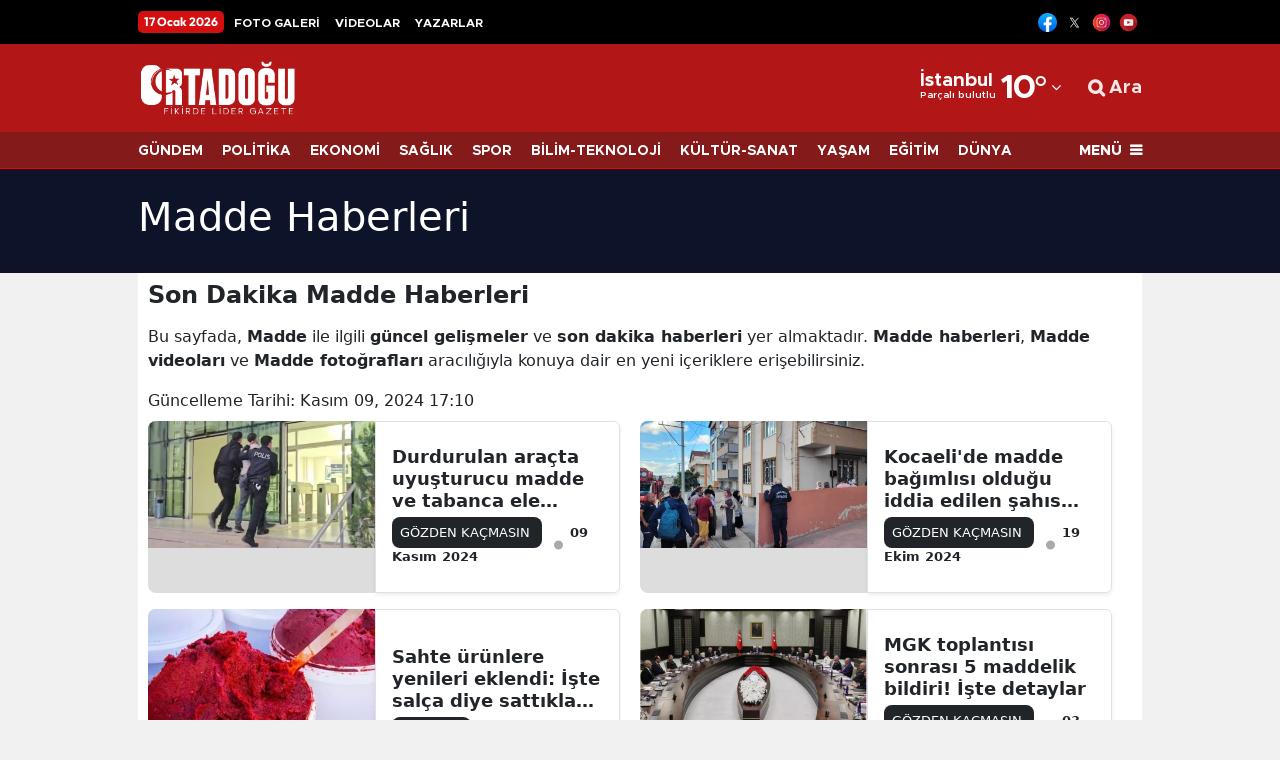

--- FILE ---
content_type: text/html; charset=UTF-8
request_url: https://www.ortadogugazetesi.com/haberleri/madde
body_size: 17678
content:
<!DOCTYPE html>
<html lang="tr">
<head>
    <link rel="preload" href="https://cdn.habersoft.com/font/metropolis.semi-bold.woff2" as="font" type="font/woff2" crossorigin >
<link rel="stylesheet" href="https://cdn.habersoft.com/css/inter_tight.css?v=1.0">
<link rel="stylesheet" href="https://cdn.habersoft.com/css/roboto.css?v=1.0"> 
<link rel="stylesheet" href="https://cdn.habersoft.com/css/inter.css?v=1.0"> 
<link rel="stylesheet" href="https://cdn.habersoft.com/css/saira.css?v=1.0"> 
<link rel="stylesheet" href="https://cdn.habersoft.com/css/roboto_condensed.css?v=1.0"> 
<link rel="stylesheet" href="https://cdn.habersoft.com/css/gotham.css?v=1.0"> 
<link rel="stylesheet" href="https://cdn.habersoft.com/css/fonts_css/noway.css?v=1.0"> 
<link rel="stylesheet" href="https://cdn.habersoft.com/css/hbr.css?v=1.0"> 
<link rel="stylesheet" href="https://cdn.habersoft.com/css/fonts_css/outfit.css?v=1.0"> 
<link rel="stylesheet" href="https://cdn.habersoft.com/css/metropolis.css?v=1.0"> 
<link rel="stylesheet" href="https://cdn.habersoft.com/css/fonts_css/gotham_cond.css?v=1.0">
<link rel="stylesheet" href="https://cdn.habersoft.com/css/icofont.css?v=1768611269">
<link href="https://cdn.habersoft.com/font/fontawesome-webfont.woff2" as="font" type="font/woff2" crossorigin="anonymous">
<link rel="stylesheet" href="https://cdn.habersoft.com/css/font-awesome.min.css?v=1.0">  
    <meta charset="utf-8">
    <link rel="dns-prefetch" href="//cdn.habersoft.com">
    <link rel="dns-prefetch" href="//www.google-analytics.com">
    <link rel="dns-prefetch" href="//www.gstatic.com">
    <link rel="dns-prefetch" href="//securepubads.g.doubleclick.net">
    <link rel="dns-prefetch" href="//www.google.com">

        <title>Madde Haberleri - Son Dakika Madde Haberleri</title>
        <meta name="description" content="Madde Haberleri - Son Dakika Madde Haberleri">
        <meta name="keywords" content="">

        <meta property="og:sitename"           content="Ortadoğu Gazetesi" >
        <meta property="og:url"                content="https://www.ortadogugazetesi.com/haberleri/madde" >
        <meta property="og:title"              content="Madde Haberleri - Son Dakika Madde Haberleri" >
        <meta property="og:description"        content="Madde Haberleri - Son Dakika Madde Haberleri" >

        <meta name="twitter:url" content="https://www.ortadogugazetesi.com/haberleri/madde" >
        <meta name="twitter:domain" content="https://www.ortadogugazetesi.com" >
        <meta name="twitter:site" content="Ortadoğu Gazetesi" >
        <meta name="twitter:title" content="Madde Haberleri - Son Dakika Madde Haberleri" >
        <meta name="twitter:description" content="Madde Haberleri - Son Dakika Madde Haberleri" >


        
                <meta name="robots" content="index">
        
        <link rel="canonical" href="https://www.ortadogugazetesi.com/haberleri/madde">



 

  <!-- Google tag (gtag.js) -->
  <script async src="https://www.googletagmanager.com/gtag/js?id=G-YK8084JC8Z"></script>
  <script>
    window.dataLayer = window.dataLayer || [];
    function gtag(){dataLayer.push(arguments);}
    gtag('js', new Date());
  
    gtag('config', 'G-YK8084JC8Z');
  </script> 



 


<link rel="icon" type="image/vnd.microsoft.icon" href="https://www.ortadogugazetesi.com/uploads/logos/favicon-1746843790.ico">
<link rel="shortcut icon" type="image/vnd.microsoft.icon"  href="https://www.ortadogugazetesi.com/uploads/logos/favicon-1746843790.ico">


<link rel="apple-touch-icon" sizes="180x180" href="https://www.ortadogugazetesi.com/cropImages/180x180/uploads/logos/apple_touch_icon-1748889328.png">

<meta name='viewport' content='width=device-width, initial-scale=1.0, maximum-scale=5, user-scalable=1'>
<link rel="alternate" type="application/rss+xml" href="https://www.ortadogugazetesi.com/rss/news">


<meta http-equiv="X-UA-Compatible" content="IE=edge">
<meta name="generator" content="Habersoft">            

          
<meta name="csrf-token" content="">



  <script type="application/ld+json">
    {
        "@context": "https://schema.org",
        "@type": "NewsMediaOrganization",
        "name": "Ortadoğu Gazetesi",
                "description":"Son dakika haberleri, derinlemesine analizler ve uzman yorumları Ortadoğu Gazetesi&#039;nde",
                "url": "https://www.ortadogugazetesi.com/",
        "email":"info@ortadogugazetesi.com",
        "logo": {
            "@type": "ImageObject",
            "url": "https://www.ortadogugazetesi.com/uploads/logos/logo-1745083628.png",
            "width": 300,
            "height": 42
        },
        
          
        "identifier": "https://www.ortadogugazetesi.com",
        "knowsAbout": "https://www.ortadogugazetesi.com/kurumsal/iletisim",
        "knowsLanguage": "tr_TR",
        "ownershipFundingInfo": "https://www.ortadogugazetesi.com/kurumsal/kunye",
        "diversityPolicy": "https://www.ortadogugazetesi.com/kurumsal/kunye",
        "address": {
        "@type": "PostalAddress",
        "addressLocality":"İstanbul",
        "addressRegion":"TR",
        "streetAddress":"Kanlıca Mah. Hacı Muhittin Sk. Çeyrek Oğlu Apartmanı No:61/2 Beykoz/İSTANBUL"
        }
                ,"contactPoint": [
          {
              "@type":"ContactPoint",
              "telephone":"+90 5335740828",
              "contactType":"customer service",
              "contactOption":"TollFree",
              "areaServed":"TR"
          }
        ]
            }
  </script>

  <script type="application/ld+json">
    {
      "@context": "https://schema.org",
      "@type": "WebSite",
            "url": "https://www.ortadogugazetesi.com/",
            "name": "Ortadoğu Gazetesi",
            "description":"Son dakika haberleri, derinlemesine analizler ve uzman yorumları Ortadoğu Gazetesi&#039;nde",
            "potentialAction": {
          "@type": "SearchAction",
          "target": "https://www.ortadogugazetesi.com/arama?search={search}",
          "query-input": "required name=search"
      }
    }
  </script>
  <script>

window.publisherTagCounter = 0;

var images = document.querySelectorAll('img');

// aspect ratio hesaplaması
images.forEach(function (img) {
    var width = img.getAttribute('width');
    var height = img.getAttribute('height');

    if (width && height) {
        var aspectRatio = width / height;
        img.style.aspectRatio = aspectRatio;
    }
});

var slideableMobileItems;

const slideInterval = setInterval(function() {
    slideableMobileItems = document.querySelectorAll(".makeSlideable-mobile");
    if (window.innerWidth < 500 && slideableMobileItems.length) {
        slideableMobileItems.forEach(function(item) {
            item.classList.add("active");
        });
        clearInterval(slideInterval);
    }
}, 10);

  document.addEventListener("DOMContentLoaded", function() {

    var images = document.querySelectorAll('img[data-real-src]');

    for (var i = 0; i < images.length; i++) {
      var img = images[i];
      var realSrc = img.getAttribute('data-real-src');
      img.setAttribute('src', realSrc);
    }

    function adjustWidth(selectElem) {
        let selectedOptionText = selectElem.options[selectElem.selectedIndex].text;
        let temporaryElem = document.createElement('span');
        temporaryElem.style.visibility = 'hidden';
        temporaryElem.style.whiteSpace = 'nowrap';
        temporaryElem.textContent = selectedOptionText;
        document.body.appendChild(temporaryElem);

        selectElem.style.width = (temporaryElem.offsetWidth + 16) + 'px';

        document.body.removeChild(temporaryElem);
    }

    let topHeaderWeatherSelects = document.querySelectorAll('.topheader-weather-select');

    topHeaderWeatherSelects.forEach(function(selectElem) {
        adjustWidth(selectElem);

        selectElem.addEventListener('change', function() {
            adjustWidth(this);
        });
    });

  });

    window.showToast = function(options) {
        // Toast elementini yarat
        const toastElement = document.createElement('div');

        toastElement.innerHTML = `
            <div class="toast-container position-fixed bottom-0 end-0 p-3">
                <div id="liveToast" class="toast ${options.background}" role="alert" aria-live="assertive" aria-atomic="true" data-bs-autohide="true" data-bs-delay="${options.delay}">
                    <div class="toast-header">
                        <strong class="me-auto">${options.title}</strong>
                        <button type="button" class="btn-close" data-bs-dismiss="toast" aria-label="Close"></button>
                    </div>
                    <div class="toast-body">
                        ${options.message}
                    </div>
                </div>
            </div>
        `;

        // Toast elementini body'ye ekle
        document.body.appendChild(toastElement);

        // Bootstrap toast instance'ını yarat ve göster
        const toast = new bootstrap.Toast(toastElement.querySelector('.toast'));
        toast.show();

        // Toast kapandığında elementi DOM'dan kaldır
        toastElement.querySelector('.toast').addEventListener('hidden.bs.toast', () => {
            toastElement.remove();
        });
    }

</script>

<link rel="stylesheet"  href="https://cdn.habersoft.com/css/bootstrap.min.css?v=1" type="text/css">

  <link rel="stylesheet" href="https://cdn.habersoft.com/css/slick.css?v=1" type="text/css">
  <link rel="stylesheet" href="https://cdn.habersoft.com/css/font-awesome.min.css?v=1" type="text/css">


  <link rel="stylesheet" href="https://www.ortadogugazetesi.com/frontend/diamond/assets/css/flags_css/flags16-both.css" type="text/css">
<link rel="stylesheet" href="https://www.ortadogugazetesi.com/frontend/diamond/assets/css/style.css?v=1768609488" type="text/css">
<!-- toastr_css -->
<style>

  
            .footer-1 {
                                                                              background: #b31616;
                                                                  }
            .footer-1 .horizontal-menu .menu-item {
                                                                              font-size: 14px;
                                                                                                                    font-weight: 600;
                                                                                                                    font-family: Inter Tight;
                                                                                                                    line-height: 17px;
                                                                                                                    color: #ffffff;
                                                                  }
            .footer-1 .footer-slogan-text {
                                                                              font-size: 14px;
                                                                                                                    font-family: Inter Tight;
                                                                                                                    font-weight: 300;
                                                                                                                    color: #ffffff;
                                                                                                                    line-height: 20px;
                                                                  }
            .footer-1 .footer-main-logo {
                                                                              width: 220px;
                                                                  }
            .footer-1 .footer-social-media img {
                                                                              width: 20px;
                                                                  }
            .footer-1 .partial-row-2 .row-menu .menu-link {
                                                                              font-size: 14px;
                                                                                                                    font-weight: 500;
                                                                                                                    font-family: Inter Tight;
                                                                                                                    line-height: 19px;
                                                                                                                    color: #ffffff;
                                                                                                                    border-color: #ffffff;
                                                                  }
            .footer-1 .site-popular-tags-list .tags-title {
                                                                              font-size: 19px;
                                                                                                                    font-weight: 900;
                                                                                                                    font-family: Inter Tight;
                                                                                                                    line-height: 23px;
                                                                                                                    color: #ffffff;
                                                                  }
            .footer-1 .site-popular-tags-list .tags-item-link {
                                                                              font-size: 14px;
                                                                                                                    font-weight: 500;
                                                                                                                    font-family: Inter Tight;
                                                                                                                    line-height: 22px;
                                                                                                                    color: #ffffff;
                                                                  }
            .footer-1 .site-popular-tags-list .tag-hash {
                                                                              font-size: 14px;
                                                                                                                    font-weight: 600;
                                                                                                                    line-height: 22px;
                                                                                                                    font-family: Inter Tight;
                                                                                                                    color: #ffffff;
                                                                  }
       
  
           .side-menu-bg {  background: #ffffff;   }     .side-menu-bg .sidebar-list li a {  font-size: 15px;    font-weight: 600;    line-height: 19px;    color: #000000;    font-family: system-ui;    transition: .1s;   }     .side-menu-bg .sidebar-list li a:hover {  color: #ff0000;   }                                                                                                                                                                                                                                                                                                                       .left-menu-container .sidemenu-user-login-register-box, .left-menu-container .social-medias-box {  background: #f5f5f5;   }     .left-menu-container .sidemenu-user-login-register-box .sidemenu-user-register {  background: #fff;    color: #000;    font-size: 16px;    font-weight: 600;    font-family: Inter Tight;    border-color: #00bf93;    border-width: 2px;   }     .left-menu-container .sidemenu-user-login-register-box .sidemenu-user-login {  background: #fff;    color: #000;    font-size: 16px;    font-weight: 600;    font-family: Inter Tight;    border-color: #006bb7;    border-width: 2px;   }                                                                               .sidemenu-1 .multipart-menu-title .side-menu-category-title {  font-size: 15px;    font-weight: 600;    line-height: 19px;    color: #000000;    font-family: system-ui;    transition: .1s;   }     .sidemenu-1 .multipart-menu-item {  font-size: 13px;    font-weight: 400;    line-height: 15px;    color: #747474;    font-family: system-ui;   }                                                                                             
  
            .topheader-2 .topheader-date {
                                                                              background: #d40f0f;
                                                                                                                    font-size: 12px;
                                                                                                                    font-weight: 700;
                                                                                                                    line-height: 18px;
                                                                                                                    color: #ffffff;
                                                                                                                    font-family: Outfit;
                                                                  }
            .topheader-2 .topheader-links {
                                                                              font-size: 12px;
                                                                                                                    font-weight: 700;
                                                                                                                    line-height: 20px;
                                                                                                                    color: #ffffff;
                                                                                                                    font-family: Metropolis;
                                                                  }
            .topheader-2 {
                                                                              background: #000000;
                                                                  }
            .topheader-2 .topheader-social-medias img {
                                                                              width: 19px;
                                                                  }
            .topheader-2 .topheader-weather .topheader-weather-text, .topheader-2 .topheader-weather .topheader-weather-select {
                                                                              font-size: 12px;
                                                                                                                    font-weight: 600;
                                                                                                                    line-height: 12px;
                                                                                                                    color: #000000;
                                                                                                                    font-family: Inter Tight;
                                                                  }
            .topheader-2 .topheader-weather-icon .temp-status-img-el {
                                                                              width: 20px;
                                                                  }
            .topheader-2 .link-icon i {
                                                                              font-size: 7px;
                                                                                                                    line-height: 17px;
                                                                                                                    color: #878787;
                                                                                                                    margin-right: 0;
                                                                  }
            .topheader-2 .link-icon .private-img {
                                                                              width: 12px;
                                                                                                                    margin-right: 0;
                                                                  }
       
  
            .header-4 .header4-logo-text {
                                                                              font-size: 12px;
                                                                                                                    color: #ffffffe5;
                                                                                                                    font-weight: 500;
                                                                                                                    font-family: Inter;
                                                                                                                    line-height: 16px;
                                                                  }
            .header-4 .header4-currencies-box .currency-value {
                                                                              font-size: 13px;
                                                                                                                    line-height: 17px;
                                                                                                                    font-family: Inter;
                                                                                                                    font-weight: 700;
                                                                                                                    color: #ffffff;
                                                                  }
            .header-4 .header4-currencies-box .currency-name {
                                                                              font-size: 12px;
                                                                                                                    line-height: 12px;
                                                                                                                    font-family: Saira;
                                                                                                                    font-weight: 700;
                                                                                                                    color: #ffffff;
                                                                  }
            .header-4 .header4-currencies-box .currencies-item.currency-down .currency-percent {
                                                                              color: #ffffff;
                                                                  }
            .header-4 .header4-currencies-box .currencies-item.currency-rise .currency-percent {
                                                                              color: #ffffff;
                                                                  }
            .header-4 .header4-currencies-box .currency-percent {
                                                                              font-size: 10px;
                                                                                                                    line-height: 16px;
                                                                                                                    font-family: Inter;
                                                                                                                    font-weight: 700;
                                                                  }
            .header-4 {
                                                                              background: #b31616;
                                                                  }
            .header-4 .header4-second-row-cont {
                                                                              background: #851a1a;
                                                                                                                    border-color: #ff0000;
                                                                                                                    border-width: 1px;
                                                                  }
            .header4-second-row-cont .second-row-list .list-item a {
                                                                              font-size: 14px;
                                                                                                                    line-height: 14px;
                                                                                                                    font-family: Metropolis;
                                                                                                                    font-weight: 700;
                                                                                                                    color: #ffffff;
                                                                  }
            .header4-second-row-cont .open-left-menu, .header4-second-row-cont .open-left-menu i {
                                                                              font-size: 14px;
                                                                                                                    line-height: 14px;
                                                                                                                    font-family: Metropolis;
                                                                                                                    font-weight: 800;
                                                                                                                    color: #ffffff;
                                                                  }
            .header4-menu-box .list-item span, .header4-menu-box .list-item i {
                                                                              font-size: 18px;
                                                                                                                    line-height: 12px;
                                                                                                                    font-family: Metropolis;
                                                                                                                    font-weight: 700;
                                                                                                                    color: #ffffffe5;
                                                                  }
            .header-4 .site_main_logo {
                                                                              width: 160px;
                                                                                                                    height: auto;
                                                                  }
            .header4-second-row-cont .second-row-list .link-icon i {
                                                                              font-size: 16px;
                                                                  }
            .header-4 .header4-topmenu-box .link-icon i {
                                                                              font-size: 16px;
                                                                  }
            .header4-topmenu-box .list-item span {
                                                                              font-size: 14px;
                                                                                                                    font-weight: 600;
                                                                                                                    line-height: 16px;
                                                                                                                    font-family: Outfit;
                                                                                                                    color: #143666e5;
                                                                  }
            .header-4 .weather-city {
                                                                              font-size: 19px;
                                                                                                                    line-height: 14px;
                                                                                                                    font-family: Metropolis;
                                                                                                                    font-weight: 700;
                                                                                                                    color: #ffffff;
                                                                  }
            .header-4 .weather-status {
                                                                              font-size: 10px;
                                                                                                                    line-height: 14px;
                                                                                                                    font-family: Metropolis;
                                                                                                                    font-weight: 600;
                                                                                                                    color: #ffffff;
                                                                  }
            .header-4 .header-side-weather-box .weather-temp {
                                                                              font-size: 34px;
                                                                                                                    line-height: 34px;
                                                                                                                    font-family: Metropolis;
                                                                                                                    font-weight: 700;
                                                                                                                    color: #ffffff;
                                                                  }
            .header-4 .weather-arrow {
                                                                              font-size: 16px;
                                                                                                                    color: #ffffff;
                                                                  }
            .header-4 .prayer-city-name {
                                                                              font-size: 14px;
                                                                                                                    color: #000;
                                                                                                                    line-height: 14px;
                                                                                                                    font-family: Roboto;
                                                                                                                    font-weight: 400;
                                                                  }
            .header-4 .prayer-remaining-time {
                                                                              font-size: 14px;
                                                                                                                    color: #000;
                                                                                                                    line-height: 14px;
                                                                                                                    font-family: Roboto;
                                                                                                                    font-weight: 600;
                                                                  }
            .header-4 .prayer-next-time {
                                                                              font-size: 12px;
                                                                                                                    color: #000;
                                                                                                                    line-height: 14px;
                                                                                                                    font-family: Roboto;
                                                                                                                    font-weight: 400;
                                                                  }
       
  
                                                                                                                                                                                                                                                                                                                                                                                                 .post-main-head {  font-size: 48px;    line-height: 59px;    color: #404040;    font-family: NOWAY;    font-weight: 700;   }     .post-summary {  font-size: 22px;    line-height: 33px;    color: #404040;    font-family: Inter;    font-weight: 600;   }                 .article_post_detail h2 {  font-size: 34px;    line-height: 44px;    font-family: system-ui;    font-weight: 900;   }                                                                                                 

@keyframes  upDown {
  0% {
    transform: translateY(0);
  }
  50% {
    transform: translateY(-10px);
  }
  100% {
    transform: translateY(0);
  }
}
.sehir-namaz-vakti-strip{
  background: url("https://www.ortadogugazetesi.com/frontend/diamond/assets/img/namaz-vakti-strip.png") no-repeat center center;
}
.row.ui-sortable > div::after,
main.ui-sortable  div.container::after,
.sticky-side-content.ui-sortable > div::after {
  display: none;
}
.row.ui-sortable:not(.ui-sortable-disabled) > div.position-relative::after,
main.ui-sortable:not(.ui-sortable-disabled)  div.container-lg.position-relative::after,
.sticky-side-content.ui-sortable:not(.ui-sortable-disabled) > div.position-relative::after {
  background: url("https://www.ortadogugazetesi.com/frontend/diamond/assets/img/SVG/move-vertical.svg") no-repeat center center;
  background-size: 100%;
  content: "";
  display: block;
  height: 25px;
  width: 25px;
  position: absolute;
  left: -22px;
  top: 50%;
  transform: translateY(-50%);
  z-index: 3;
  animation: upDown 1s infinite;
}

.weather-widget-bg{
  background-image: url( 'https://www.ortadogugazetesi.com/frontend/diamond/assets/img/weather_widget_backgrounds/acik.webp');
  background-repeat: no-repeat;
  filter: brightness(0.7);
  background-size: cover;
}

.weather-widget-bg.acik{
  background-image: url( 'https://www.ortadogugazetesi.com/frontend/diamond/assets/img/weather_widget_backgrounds/acik.webp');
}
.weather-widget-bg.kapali{
  background-image: url( 'https://www.ortadogugazetesi.com/frontend/diamond/assets/img/weather_widget_backgrounds/kapali.webp');
}
.weather-widget-bg.yagmurlu,
.weather-widget-bg.hafif-yagmur,
.weather-widget-bg.orta-siddetli-yagmur{
  background-image: url( 'https://www.ortadogugazetesi.com/frontend/diamond/assets/img/weather_widget_backgrounds/yagmurlu.webp');
}
.weather-widget-bg.kar-yagisli,
.weather-widget-bg.hafif-kar-yagisli{
  background-image: url( 'https://www.ortadogugazetesi.com/frontend/diamond/assets/img/weather_widget_backgrounds/kar-yagisli.webp');
}
.weather-widget-bg.az-bulutlu,
.weather-widget-bg.parcali-bulutlu,
.weather-widget-bg.parcali-az-bulutlu{
  background-image: url( 'https://www.ortadogugazetesi.com/frontend/diamond/assets/img/weather_widget_backgrounds/az-bulutlu.webp');
}

.open-news-title-edit >*{
  color: #0d6efd;
}
.open-news-title-edit.active >*{
  color: #198754;
}

</style>

<style>
    </style>


 <style>@media screen and (max-width: 500px) {
.author-article-text.text-head-type-2 {
    font-size: 12px !important;
    line-height: 16px !important;
}

.header-4 .header4-first-row {
    height: 86px;
}
}

.article_post_detail h2, .article_post_detail h3 {
    font-size: 24px;
    line-height: 32px;
    font-family: noway;
    font-weight: 800;
}
</style>
<meta name="google-site-verification" content="4Alfk17-IEhxMZ0-CqNQ06rjgijgEBu_wqaOF7P_tSc" /> 


  
</head>

<body>

      


            <div class="z-1 position-fixed top-0 start-0 ads1 d-none">
                                <div>
                        <script async src="https://pagead2.googlesyndication.com/pagead/js/adsbygoogle.js?client=ca-pub-1742768994002485"
     crossorigin="anonymous"></script>
<!-- dikey -->
<ins class="adsbygoogle"
     style="display:inline-block;width:120px;height:600px"
     data-ad-client="ca-pub-1742768994002485"
     data-ad-slot="8007482256"></ins>
<script>
     (adsbygoogle = window.adsbygoogle || []).push({});
</script>
                    </div>
                    </div>
    
        <div class="z-1 position-fixed top-0 end-0 ads2 d-none">
                                <div>
                        <script async src="https://pagead2.googlesyndication.com/pagead/js/adsbygoogle.js?client=ca-pub-1742768994002485"
     crossorigin="anonymous"></script>
<!-- dikey -->
<ins class="adsbygoogle"
     style="display:inline-block;width:120px;height:600px"
     data-ad-client="ca-pub-1742768994002485"
     data-ad-slot="8007482256"></ins>
<script>
     (adsbygoogle = window.adsbygoogle || []).push({});
</script>
                    </div>
                    </div>
    
    






                  <div class="site-top-elements d-lg-block d-md-block  partial-item" data-partial-type="topheader" data-partial-name="topheader2">
    <div class="container-fluid top-header-2 specific-customization-elements py-1 topheader-2" data-partial-type="topheader" data-partial-name="topheader2">
        <div class="container-xl setting-buttons topheader-partial py-1">
            <div class="d-flex align-items-center justify-content-between">
                <div class="d-flex align-items-center">
                                    <div class="topheader-date text-nowrap">
                                                17 Ocak 2026
                    </div>
                                    
                    <div class="d-lg-inline-block d-md-inline-block d-none flex-wrap-align-center">
                                                                                                                                                            <div class="d-inline-block">
                                        <a class="topheader-links text-capitalize text-nowrap" href="/foto-galeriler">FOTO GALERİ</a>
                                    </div>
                                                                                                        <div class="d-inline-block">
                                        <a class="topheader-links text-capitalize text-nowrap" href="/video-galeriler">VİDEOLAR</a>
                                    </div>
                                                                                                        <div class="d-inline-block">
                                        <a class="topheader-links text-capitalize text-nowrap" href="/kose-yazarlari">YAZARLAR</a>
                                    </div>
                                                                                                        </div>
                </div>
                <div class="d-flex align-items-center makeSlideable">
                                                              <div class="d-flex flex-row align-items-center topheader-social-medias flex-shrink-0">
                                                                                          <div class="mx-1">
                                      <span>
                                          <a rel="noopener noreferrer nofollow" target="_blank" href="https://www.facebook.com/ortadogugazetesi"><img src="https://www.ortadogugazetesi.com/images/1745164184.png" alt="Facebook" width="24"></a>
                                      </span>
                                  </div>
                                                                                                                        <div class="mx-1">
                                      <span>
                                          <a rel="noopener noreferrer nofollow" target="_blank" href="https://www.twitter.com/gazeteortadogu"><img src="https://www.ortadogugazetesi.com/images/1745019577.svg" alt="Twitter" width="24"></a>
                                      </span>
                                  </div>
                                                                                                                        <div class="mx-1">
                                      <span>
                                          <a rel="noopener noreferrer nofollow" target="_blank" href="https://www.instagram.com/ortadogugazetesi"><img src="https://www.ortadogugazetesi.com/images/1745019635.png" alt="Instagram" width="24"></a>
                                      </span>
                                  </div>
                                                                                                                        <div class="mx-1">
                                      <span>
                                          <a rel="noopener noreferrer nofollow" target="_blank" href="https://www.youtube.com/@MEDYAOG"><img src="https://www.ortadogugazetesi.com/images/1745162434.webp" alt="YouTube" width="24"></a>
                                      </span>
                                  </div>
                                                                              </div>
                                                            </div>
            </div>
        </div>
    </div>
    </div>
    
    <header class="site-top-elements  site-header4 header-4 position-relative z-3 w-100 specific-customization-elements" data-partial-type="header" data-partial-name="header4" >
    <div class="container-xl setting-buttons header-container" data-partial-type="header" data-partial-name="header4" > 
        <div class="header4-first-row makeSlideable d-flex flex-row align-items-center justify-content-between">
                                    <div class="d-flex flex-row align-items-center flex-shrink-0">
                                                 
                                                                                                <div class="site-logo-box d-flex flex-row align-items-center flex-shrink-0 min-w-max-content ">
                                        <div class="logo-box ">
                                            <a href="/">
                                                <img class="site_main_logo " src="https://www.ortadogugazetesi.com/uploads/logos/logo-1745083628.png" alt="Ortadoğu Gazetesi">
                                            </a>
                                        </div>
                                                                            </div>
                                                                                                                </div>
                                    <div class="d-flex flex-row align-items-center flex-shrink-0">
                                                 
                                                                                                                                                <div class="d-flex flex-row align-items-center temp-cont flex-shrink-0 min-w-max-content  me-lg-3 me-md-2 me-2 ">
                                                    <div class="header-side-weather-box d-flex flex-row align-items-center">
                                                        <div class="weather-select-box d-flex flex-row align-items-center">
                                                            <div>
                                                                <div class="weather-city temp-city-el">
                                                                    İstanbul
                                                                </div>
                                                                <div class="weather-status temp-status-el">
                                                                    Parçalı bulutlu
                                                                </div>
                                                            </div>
                                                            <div class="weather-temp">
                                                                <span class="temp-el">10</span>°
                                                            </div>
                                                            <div class="weather-arrow d-flex align-items-center justify-content-center">
                                                                <span class="arrow-item">
                                                                <i class="fa fa-angle-down" aria-hidden="true"></i>
                                                                </span>
                                                            </div>
                                                            <div class="weather-select-open-box">
                                                                <div class="weather-select-open-select">
                                                                     <div class="select-item weatherClickElement" data-city-value="adana">Adana</div>  <div class="select-item weatherClickElement" data-city-value="adiyaman">Adıyaman</div>  <div class="select-item weatherClickElement" data-city-value="afyonkarahisar">Afyonkarahisar</div>  <div class="select-item weatherClickElement" data-city-value="agri">Ağrı</div>  <div class="select-item weatherClickElement" data-city-value="amasya">Amasya</div>  <div class="select-item weatherClickElement" data-city-value="ankara">Ankara</div>  <div class="select-item weatherClickElement" data-city-value="antalya">Antalya</div>  <div class="select-item weatherClickElement" data-city-value="artvin">Artvin</div>  <div class="select-item weatherClickElement" data-city-value="aydin">Aydın</div>  <div class="select-item weatherClickElement" data-city-value="balikesir">Balıkesir</div>  <div class="select-item weatherClickElement" data-city-value="bilecik">Bilecik</div>  <div class="select-item weatherClickElement" data-city-value="bingol">Bingöl</div>  <div class="select-item weatherClickElement" data-city-value="bitlis">Bitlis</div>  <div class="select-item weatherClickElement" data-city-value="bolu">Bolu</div>  <div class="select-item weatherClickElement" data-city-value="burdur">Burdur</div>  <div class="select-item weatherClickElement" data-city-value="bursa">Bursa</div>  <div class="select-item weatherClickElement" data-city-value="canakkale">Çanakkale</div>  <div class="select-item weatherClickElement" data-city-value="cankiri">Çankırı</div>  <div class="select-item weatherClickElement" data-city-value="corum">Çorum</div>  <div class="select-item weatherClickElement" data-city-value="denizli">Denizli</div>  <div class="select-item weatherClickElement" data-city-value="diyarbakir">Diyarbakır</div>  <div class="select-item weatherClickElement" data-city-value="edirne">Edirne</div>  <div class="select-item weatherClickElement" data-city-value="elazig">Elazığ</div>  <div class="select-item weatherClickElement" data-city-value="erzincan">Erzincan</div>  <div class="select-item weatherClickElement" data-city-value="erzurum">Erzurum</div>  <div class="select-item weatherClickElement" data-city-value="eskisehir">Eskişehir</div>  <div class="select-item weatherClickElement" data-city-value="gaziantep">Gaziantep</div>  <div class="select-item weatherClickElement" data-city-value="giresun">Giresun</div>  <div class="select-item weatherClickElement" data-city-value="gumushane">Gümüşhane</div>  <div class="select-item weatherClickElement" data-city-value="hakkari">Hakkari</div>  <div class="select-item weatherClickElement" data-city-value="hatay">Hatay</div>  <div class="select-item weatherClickElement" data-city-value="isparta">Isparta</div>  <div class="select-item weatherClickElement" data-city-value="mersin">Mersin</div>  <div class="select-item weatherClickElement" data-city-value="istanbul">İstanbul</div>  <div class="select-item weatherClickElement" data-city-value="izmir">İzmir</div>  <div class="select-item weatherClickElement" data-city-value="kars">Kars</div>  <div class="select-item weatherClickElement" data-city-value="kastamonu">Kastamonu</div>  <div class="select-item weatherClickElement" data-city-value="kayseri">Kayseri</div>  <div class="select-item weatherClickElement" data-city-value="kirklareli">Kırklareli</div>  <div class="select-item weatherClickElement" data-city-value="kirsehir">Kırşehir</div>  <div class="select-item weatherClickElement" data-city-value="kocaeli">Kocaeli</div>  <div class="select-item weatherClickElement" data-city-value="konya">Konya</div>  <div class="select-item weatherClickElement" data-city-value="kutahya">Kütahya</div>  <div class="select-item weatherClickElement" data-city-value="malatya">Malatya</div>  <div class="select-item weatherClickElement" data-city-value="manisa">Manisa</div>  <div class="select-item weatherClickElement" data-city-value="kahramanmaras">Kahramanmaraş</div>  <div class="select-item weatherClickElement" data-city-value="mardin">Mardin</div>  <div class="select-item weatherClickElement" data-city-value="mugla">Muğla</div>  <div class="select-item weatherClickElement" data-city-value="mus">Muş</div>  <div class="select-item weatherClickElement" data-city-value="nevsehir">Nevşehir</div>  <div class="select-item weatherClickElement" data-city-value="nigde">Niğde</div>  <div class="select-item weatherClickElement" data-city-value="ordu">Ordu</div>  <div class="select-item weatherClickElement" data-city-value="rize">Rize</div>  <div class="select-item weatherClickElement" data-city-value="sakarya">Sakarya</div>  <div class="select-item weatherClickElement" data-city-value="samsun">Samsun</div>  <div class="select-item weatherClickElement" data-city-value="siirt">Siirt</div>  <div class="select-item weatherClickElement" data-city-value="sinop">Sinop</div>  <div class="select-item weatherClickElement" data-city-value="sivas">Sivas</div>  <div class="select-item weatherClickElement" data-city-value="tekirdag">Tekirdağ</div>  <div class="select-item weatherClickElement" data-city-value="tokat">Tokat</div>  <div class="select-item weatherClickElement" data-city-value="trabzon">Trabzon</div>  <div class="select-item weatherClickElement" data-city-value="tunceli">Tunceli</div>  <div class="select-item weatherClickElement" data-city-value="sanliurfa">Şanlıurfa</div>  <div class="select-item weatherClickElement" data-city-value="usak">Uşak</div>  <div class="select-item weatherClickElement" data-city-value="van">Van</div>  <div class="select-item weatherClickElement" data-city-value="yozgat">Yozgat</div>  <div class="select-item weatherClickElement" data-city-value="zonguldak">Zonguldak</div>  <div class="select-item weatherClickElement" data-city-value="aksaray">Aksaray</div>  <div class="select-item weatherClickElement" data-city-value="bayburt">Bayburt</div>  <div class="select-item weatherClickElement" data-city-value="karaman">Karaman</div>  <div class="select-item weatherClickElement" data-city-value="kirikkale">Kırıkkale</div>  <div class="select-item weatherClickElement" data-city-value="batman">Batman</div>  <div class="select-item weatherClickElement" data-city-value="sirnak">Şırnak</div>  <div class="select-item weatherClickElement" data-city-value="bartin">Bartın</div>  <div class="select-item weatherClickElement" data-city-value="ardahan">Ardahan</div>  <div class="select-item weatherClickElement" data-city-value="igdir">Iğdır</div>  <div class="select-item weatherClickElement" data-city-value="yalova">Yalova</div>  <div class="select-item weatherClickElement" data-city-value="karabuk">Karabük</div>  <div class="select-item weatherClickElement" data-city-value="kilis">Kilis</div>  <div class="select-item weatherClickElement" data-city-value="osmaniye">Osmaniye</div>  <div class="select-item weatherClickElement" data-city-value="duzce">Düzce</div>                                                                 </div>
                                                            </div>
                                                        </div>
                                                    </div>
                                            </div>
                                                                                                                                                             
                                                                                                                                             
                                                                                                                                             
                                                                                                                                             
                                                                                                <div class="header4-menu-box d-flex flex-row align-items-center ">
                                                                                    <div class="list-item flex-row-align-center trigger-search-news c-pointer">
                                                <i class="fa fa-search me-1" aria-hidden="true"></i>
                                                <span>Ara</span>
                                            </div>
                                                                                                                    </div>
                                                                                                                </div>
                 
        </div>
    </div>

        <div class="header4-second-row-cont">
        <div class="header4-second-row d-flex flex-row align-items-center justify-content-between container-xl">
            <div class="d-flex flex-row align-items-center second-row-list me-3 makeSlideable">
                                                                                
                        <div class="list-item text-nowrap d-flex flex-row align-items-center">
                            <a href="/gundem" class="d-flex flex-row align-items-center">
                                                                GÜNDEM
                            </a>
                        </div>
                                                                
                        <div class="list-item text-nowrap d-flex flex-row align-items-center">
                            <a href="/politika" class="d-flex flex-row align-items-center">
                                                                POLİTİKA
                            </a>
                        </div>
                                                                
                        <div class="list-item text-nowrap d-flex flex-row align-items-center">
                            <a href="/ekonomi" class="d-flex flex-row align-items-center">
                                                                EKONOMİ
                            </a>
                        </div>
                                                                
                        <div class="list-item text-nowrap d-flex flex-row align-items-center">
                            <a href="/saglik" class="d-flex flex-row align-items-center">
                                                                SAĞLIK
                            </a>
                        </div>
                                                                
                        <div class="list-item text-nowrap d-flex flex-row align-items-center">
                            <a href="/spor" class="d-flex flex-row align-items-center">
                                                                SPOR
                            </a>
                        </div>
                                                                
                        <div class="list-item text-nowrap d-flex flex-row align-items-center">
                            <a href="/bilim-teknoloji" class="d-flex flex-row align-items-center">
                                                                BİLİM-TEKNOLOJİ
                            </a>
                        </div>
                                                                
                        <div class="list-item text-nowrap d-flex flex-row align-items-center">
                            <a href="/kultur-sanat" class="d-flex flex-row align-items-center">
                                                                KÜLTÜR-SANAT
                            </a>
                        </div>
                                                                
                        <div class="list-item text-nowrap d-flex flex-row align-items-center">
                            <a href="/yasam" class="d-flex flex-row align-items-center">
                                                                YAŞAM
                            </a>
                        </div>
                                                                
                        <div class="list-item text-nowrap d-flex flex-row align-items-center">
                            <a href="/egitim" class="d-flex flex-row align-items-center">
                                                                EĞİTİM
                            </a>
                        </div>
                                                                
                        <div class="list-item text-nowrap d-flex flex-row align-items-center">
                            <a href="/dunya" class="d-flex flex-row align-items-center">
                                                                DÜNYA
                            </a>
                        </div>
                                                </div>
                        <div class="d-flex flex-row align-items-center second-row-menus">
                <div class="d-inline-flex">
                    <div class="list-item open-left-menu c-pointer text-nowrap">
                        <span class="me-1">MENÜ</span>
                        <i class="fa fa-bars" aria-hidden="true"></i>
                    </div>
                </div>
            </div>
                    </div>
    </div>
    </header>
    
    <div class="position-fixed start-0 end-0 bg-white py-lg-5 py-md-5 py-4 z-3 header-search-bar" style="display: none;">
    <div class="container">
        <div>
            <form class="d-flex flex-row" action="https://www.ortadogugazetesi.com/arama" method="get">
                <input class="form-control rounded-0 px-5 family-regular fs-13 py-3" placeholder="Haber Arama..." type="text" name="search" id="header_search_input">
                <button class="btn bg-red rounded-0 px-lg-5 px-md-5 px-3 ms-lg-4 ms-md-4 ms-2 text-white" type="submit">ARA</button>
            </form>
        </div>
    </div>
</div>
<div class="position-fixed start-0 end-0 top-0 bottom-0 z-2 header-search-bg" style="display: none;"></div>
    <div class="sidemenu-1 position-relative specific-customization-elements" data-partial-type="sidemenu" data-partial-name="sidemenu1">
    <div class="position-fixed top-0 bottom-0 start-0 end-0 z-3 left-menu-container setting-buttons" style="display: none;">
        <div class="side-menu-bg h-100" style="width: 320px;">
            <div>
                <div class="d-flex align-items-center justify-content-between py-3 px-4 border-bottom border-secondary-subtle">
                    <div>
                        <a class="d-flex" href="/"><img loading="lazy" class="site_menu_logo" width="105" src="https://www.ortadogugazetesi.com/uploads/logos/65-sidemenu1.png" alt="Ortadoğu Gazetesi"></a>
                    </div>
                    <div class="d-flex align-items-center justify-content-center c-pointer">
                        <img loading="lazy" class="close-left-menu" width="11" height="11" src="https://www.ortadogugazetesi.com/frontend/diamond/assets/img/SVG/close_dark.svg" alt="close">
                    </div>
                </div>
                                <div class="d-flex flex-row justify-content-center text-end align-items-center py-3 social-medias-box">
                                                            <a class="fw-semibold fs-14 mx-2" href="https://www.facebook.com/ortadogugazetesi" target="_blank">
                            <img rel="noopener noreferrer nofollow" loading="lazy" src="https://www.ortadogugazetesi.com/images/1745164184.png" alt="Facebook" width="30">
                        </a>
                                                                                <a class="fw-semibold fs-14 mx-2" href="https://www.twitter.com/gazeteortadogu" target="_blank">
                            <img rel="noopener noreferrer nofollow" loading="lazy" src="https://www.ortadogugazetesi.com/images/1745019577.svg" alt="Twitter" width="30">
                        </a>
                                                                                <a class="fw-semibold fs-14 mx-2" href="https://www.instagram.com/ortadogugazetesi" target="_blank">
                            <img rel="noopener noreferrer nofollow" loading="lazy" src="https://www.ortadogugazetesi.com/images/1745019635.png" alt="Instagram" width="30">
                        </a>
                                                                                <a class="fw-semibold fs-14 mx-2" href="https://www.youtube.com/@MEDYAOG" target="_blank">
                            <img rel="noopener noreferrer nofollow" loading="lazy" src="https://www.ortadogugazetesi.com/images/1745162434.webp" alt="YouTube" width="30">
                        </a>
                                                    </div>
                                                <ul class="sidebar-list">
                                     
                             
                                                                    <li class="pt-3 px-2">
                                                                                <a href="/gundem" class="targetblank">GÜNDEM</a>
                                        
                                    </li>
                                                                    <li class="pt-3 px-2">
                                                                                <a href="/dunya" class="targetblank">DÜNYA</a>
                                        
                                    </li>
                                                                    <li class="pt-3 px-2">
                                                                                <a href="/ekonomi" class="targetblank">EKONOMİ</a>
                                        
                                    </li>
                                                                    <li class="pt-3 px-2">
                                                                                <a href="/spor" class="targetblank">SPOR</a>
                                        
                                    </li>
                                                                    <li class="pt-3 px-2">
                                                                                <a href="/3-sayfa" class="targetblank">3. SAYFA</a>
                                        
                                    </li>
                                                                    <li class="pt-3 px-2">
                                                                                <a href="/yasam" class="targetblank">YAŞAM</a>
                                        
                                    </li>
                                                                    <li class="pt-3 px-2">
                                                                                <a href="/egitim" class="targetblank">EĞİTİM</a>
                                        
                                    </li>
                                                                    <li class="pt-3 px-2">
                                                                                <a href="/saglik" class="targetblank">SAĞLIK</a>
                                        
                                    </li>
                                                                    <li class="pt-3 px-2">
                                                                                <a href="/magazin" class="targetblank">MAGAZİN</a>
                                        
                                    </li>
                                                                    <li class="pt-3 px-2">
                                                                                <a href="/bilim-teknoloji" class="targetblank">BİLİM-TEKNOLOJİ</a>
                                        
                                    </li>
                                                                    <li class="pt-3 px-2">
                                                                                <a href="/kultur-sanat" class="targetblank">KÜLTÜR-SANAT</a>
                                        
                                    </li>
                                                                    <li class="pt-3 px-2">
                                                                                <a href="/genel" class="targetblank">GENEL</a>
                                        
                                    </li>
                                                                    <li class="pt-3 px-2">
                                                                                <a href="/populer-haberler" class="targetblank">POPÜLER HABERLER</a>
                                        
                                    </li>
                                                                    <li class="pt-3 px-2">
                                                                                <a href="/politika" class="targetblank">POLİTİKA</a>
                                        
                                    </li>
                                                                    <li class="pt-3 px-2">
                                                                                <a href="/3-sayfa" class="targetblank">3. SAYFA</a>
                                        
                                    </li>
                                                                    <li class="pt-3 px-2">
                                                                                <a href="/yasam" class="targetblank">YAŞAM</a>
                                        
                                    </li>
                                                                    <li class="pt-3 px-2">
                                                                                <a href="/egitim" class="targetblank">EĞİTİM</a>
                                        
                                    </li>
                                                                    <li class="pt-3 px-2">
                                                                                <a href="/gezi" class="targetblank">GEZİ</a>
                                        
                                    </li>
                                                                    <li class="pt-3 px-2">
                                                                                <a href="/siyaset" class="targetblank">Siyaset</a>
                                        
                                    </li>
                                                                    <li class="pt-3 px-2">
                                                                                <a href="/medya" class="targetblank">Medya</a>
                                        
                                    </li>
                                                                    <li class="pt-3 px-2">
                                                                                <a href="/sinema" class="targetblank">Sinema</a>
                                        
                                    </li>
                                                                    <li class="pt-3 px-2">
                                                                                <a href="/dizi" class="targetblank">Dizi</a>
                                        
                                    </li>
                                                                    <li class="pt-3 px-2">
                                         
                                        <div class="accordion accordion-flush" id="accordion46">
                                            <div class="accordion-item border-0">
                                                <div class="accordion-header multipart-menu-title" id="heading46">
                                                    <button class="accordion-button bg-white border-0 p-0 shadow-none position-relative accordion46 collapsed" type="button" data-bs-toggle="collapse" data-bs-target="#collapse46" aria-expanded="true" aria-controls="collapse46">
                                                        <i class="fa fa-plus position-absolute text-red " style="left: -20px;top: 6px;" aria-hidden="true"></i>
                                                    </button>
                                                    <a href="/emlak" class="side-menu-category-title">Emlak</a>
                                                </div>

                                                <div id="collapse46" class="accordion-collapse collapse" aria-labelledby="heading46" data-bs-parent="#accordion46">
                                                    <div class="accordion-body px-2 pt-2 pb-0">
                                                                                                                                                                                <a href="/kiralik"><div class="multipart-menu-item py-2">Kiralık</div></a>
                                                                                                                        
                                                                                                                                                                                <a href="/satilik"><div class="multipart-menu-item py-2">Satılık</div></a>
                                                                                                                        
                                                                                                            </div>
                                                </div>

                                            </div>
                                        </div>
                                        
                                    </li>
                                                                    <li class="pt-3 px-2">
                                         
                                        <div class="accordion accordion-flush" id="accordion49">
                                            <div class="accordion-item border-0">
                                                <div class="accordion-header multipart-menu-title" id="heading49">
                                                    <button class="accordion-button bg-white border-0 p-0 shadow-none position-relative accordion49 collapsed" type="button" data-bs-toggle="collapse" data-bs-target="#collapse49" aria-expanded="true" aria-controls="collapse49">
                                                        <i class="fa fa-plus position-absolute text-red " style="left: -20px;top: 6px;" aria-hidden="true"></i>
                                                    </button>
                                                    <a href="/otomobil" class="side-menu-category-title">Otomobil</a>
                                                </div>

                                                <div id="collapse49" class="accordion-collapse collapse" aria-labelledby="heading49" data-bs-parent="#accordion49">
                                                    <div class="accordion-body px-2 pt-2 pb-0">
                                                                                                                                                                                <a href="/2-el"><div class="multipart-menu-item py-2">2. El</div></a>
                                                                                                                        
                                                                                                                                                                                <a href="/sifir"><div class="multipart-menu-item py-2">Sıfır</div></a>
                                                                                                                        
                                                                                                            </div>
                                                </div>

                                            </div>
                                        </div>
                                        
                                    </li>
                                                                    <li class="pt-3 px-2">
                                                                                <a href="/eleman-araniyor" class="targetblank">Eleman Aranıyor</a>
                                        
                                    </li>
                                                                    <li class="pt-3 px-2">
                                                                                <a href="/yeme-icme" class="targetblank">Yeme - İçme</a>
                                        
                                    </li>
                                                                    <li class="pt-3 px-2">
                                                                                <a href="/bilgisayar" class="targetblank">Bilgisayar</a>
                                        
                                    </li>
                                                                    <li class="pt-3 px-2">
                                                                                <a href="/eglence" class="targetblank">Eğlence</a>
                                        
                                    </li>
                                                                    <li class="pt-3 px-2">
                                                                                <a href="/oyun" class="targetblank">Oyun</a>
                                        
                                    </li>
                                                                    <li class="pt-3 px-2">
                                                                                <a href="/tekstil" class="targetblank">Tekstil</a>
                                        
                                    </li>
                                                                    <li class="pt-3 px-2">
                                                                                <a href="/internet-gazeteleri" class="targetblank">İnternet Gazeteleri</a>
                                        
                                    </li>
                                                                    <li class="pt-3 px-2">
                                                                                <a href="/bilisim" class="targetblank">Bilişim</a>
                                        
                                    </li>
                                                                    <li class="pt-3 px-2">
                                                                                <a href="/astroloji" class="targetblank">ASTROLOJİ</a>
                                        
                                    </li>
                                                                    <li class="pt-3 px-2">
                                                                                <a href="/gozden-kacmasin" class="targetblank">GÖZDEN KAÇMASIN</a>
                                        
                                    </li>
                                                                    <li class="pt-3 px-2">
                                                                                <a href="/sanat" class="targetblank">SANAT</a>
                                        
                                    </li>
                                                                    <li class="pt-3 px-2">
                                                                                <a href="/ozel-haber" class="targetblank">ÖZEL HABER</a>
                                        
                                    </li>
                                                                    <li class="pt-3 px-2">
                                                                                <a href="/eskisehir" class="targetblank">Eskişehir</a>
                                        
                                    </li>
                                                                    <li class="pt-3 px-2">
                                                                                <a href="/mersin" class="targetblank">Mersin</a>
                                        
                                    </li>
                                                                                            </ul>
            </div>
        </div>
    </div>
    </div>
    
    
    



                


    <div class="firm-list-container pb-3 mb-5">
        <div class="firm-list-headline py-4">
          <div class="container">
                              <h1 class="text-white">Madde Haberleri</h1>
                        </div>
        </div>
        <div class="container">
            <div class="row bg-white m-0 py-2">
              <div class="currency-page-title d-flex flex-row align-items-center mb-3">
                                  <h2 class="fs-24 fw-semibold m-0 d-block">Son Dakika Madde Haberleri</h2>
                              </div>


                              <p>Bu sayfada, <strong data-start="249" data-end="259">Madde</strong> ile ilgili <strong data-start="271" data-end="292">güncel gelişmeler</strong> ve <strong data-start="296" data-end="320">son dakika haberleri</strong> yer almaktadır. <strong data-start="337" data-end="357">Madde haberleri</strong>, <strong data-start="359" data-end="379">Madde videoları</strong> ve <strong data-start="383" data-end="406">Madde fotoğrafları</strong> aracılığıyla konuya dair en yeni içeriklere erişebilirsiniz.</p>
              

              
                                              <div class="content-time">Güncelleme Tarihi: <time datetime="2024-11-09T17:10:00+03:00">Kasım 09, 2024 17:10</time></div>
                          </div>
            <div class="row bg-white m-0 keywordContainer">
                <div class="currency-page-news-others row">
                                      <div class="big-news d-flex flex-xl-row flex-md-column flex-column bg-white rounded-3 mb-3 col-lg-6 col-md-6 col-12">
                        <div class="w-100 bg-soft-gray rounded-start-3 overflow-hidden">
                            <a href="/gozden-kacmasin/durdurulan-aracta-uyusturucu-madde-ve-tabanca-ele-gecirildi/90518">
                                <img loading="lazy" class="w-100" src="https://www.ortadogugazetesi.com/cropImages/388x217/ortadogugazetesi-com/uploads/2024/11/a-w325741-01.jpg" alt="Durdurulan araçta uyuşturucu madde ve tabanca ele geçirildi">
                            </a>
                        </div>
                        <div class="w-100 py-4 px-3 d-flex flex-column justify-content-center shadow-sm border rounded-end">
                            <div class="fs-18 fw-bold mb-2 lh-22">
                                <a class="text-dark three-line-text" href="/gozden-kacmasin/durdurulan-aracta-uyusturucu-madde-ve-tabanca-ele-gecirildi/90518">
                                  Durdurulan araçta uyuşturucu madde ve tabanca ele geçirildi
                                </a>
                            </div>
                            <div>
                                <span class="p-2 me-4 fs-13 bg-dark rounded-3 text-white">
                                    GÖZDEN KAÇMASIN
                                </span>
                                <span class="news-reading-time fs-13 fw-semibold ps-1">
                                    09 Kasım 2024
                                </span>
                            </div>
                        </div>
                    </div>
                                      <div class="big-news d-flex flex-xl-row flex-md-column flex-column bg-white rounded-3 mb-3 col-lg-6 col-md-6 col-12">
                        <div class="w-100 bg-soft-gray rounded-start-3 overflow-hidden">
                            <a href="/gozden-kacmasin/kocaelide-madde-bagimlisi-oldugu-iddia-edilen-sahis-evini-yakti/89236">
                                <img loading="lazy" class="w-100" src="https://www.ortadogugazetesi.com/cropImages/388x217/ortadogugazetesi-com/uploads/2024/10/a-w311583-01.jpg" alt="Kocaeli&#039;de madde bağımlısı olduğu iddia edilen şahıs evini yaktı">
                            </a>
                        </div>
                        <div class="w-100 py-4 px-3 d-flex flex-column justify-content-center shadow-sm border rounded-end">
                            <div class="fs-18 fw-bold mb-2 lh-22">
                                <a class="text-dark three-line-text" href="/gozden-kacmasin/kocaelide-madde-bagimlisi-oldugu-iddia-edilen-sahis-evini-yakti/89236">
                                  Kocaeli&#039;de madde bağımlısı olduğu iddia edilen şahıs evini yaktı
                                </a>
                            </div>
                            <div>
                                <span class="p-2 me-4 fs-13 bg-dark rounded-3 text-white">
                                    GÖZDEN KAÇMASIN
                                </span>
                                <span class="news-reading-time fs-13 fw-semibold ps-1">
                                    19 Ekim 2024
                                </span>
                            </div>
                        </div>
                    </div>
                                      <div class="big-news d-flex flex-xl-row flex-md-column flex-column bg-white rounded-3 mb-3 col-lg-6 col-md-6 col-12">
                        <div class="w-100 bg-soft-gray rounded-start-3 overflow-hidden">
                            <a href="/gundem/sahte-urunlere-yenileri-eklendi-iste-salca-diye-sattiklari-madde/88656">
                                <img loading="lazy" class="w-100" src="https://www.ortadogugazetesi.com/cropImages/388x217/ortadogugazetesi-com/uploads/2024/10/screenshot-78.jpg" alt="Sahte ürünlere yenileri eklendi: İşte salça diye sattıkları madde">
                            </a>
                        </div>
                        <div class="w-100 py-4 px-3 d-flex flex-column justify-content-center shadow-sm border rounded-end">
                            <div class="fs-18 fw-bold mb-2 lh-22">
                                <a class="text-dark three-line-text" href="/gundem/sahte-urunlere-yenileri-eklendi-iste-salca-diye-sattiklari-madde/88656">
                                  Sahte ürünlere yenileri eklendi: İşte salça diye sattıkları madde
                                </a>
                            </div>
                            <div>
                                <span class="p-2 me-4 fs-13 bg-dark rounded-3 text-white">
                                    GÜNDEM
                                </span>
                                <span class="news-reading-time fs-13 fw-semibold ps-1">
                                    10 Ekim 2024
                                </span>
                            </div>
                        </div>
                    </div>
                                      <div class="big-news d-flex flex-xl-row flex-md-column flex-column bg-white rounded-3 mb-3 col-lg-6 col-md-6 col-12">
                        <div class="w-100 bg-soft-gray rounded-start-3 overflow-hidden">
                            <a href="/gozden-kacmasin/mgk-toplantisi-sonrasi-5-maddelik-bildiri-iste-detaylar/88301">
                                <img loading="lazy" class="w-100" src="https://www.ortadogugazetesi.com/cropImages/388x217/ortadogugazetesi-com/uploads/2023/09/mgk.png" alt="MGK toplantısı sonrası 5 maddelik bildiri! İşte detaylar">
                            </a>
                        </div>
                        <div class="w-100 py-4 px-3 d-flex flex-column justify-content-center shadow-sm border rounded-end">
                            <div class="fs-18 fw-bold mb-2 lh-22">
                                <a class="text-dark three-line-text" href="/gozden-kacmasin/mgk-toplantisi-sonrasi-5-maddelik-bildiri-iste-detaylar/88301">
                                  MGK toplantısı sonrası 5 maddelik bildiri! İşte detaylar
                                </a>
                            </div>
                            <div>
                                <span class="p-2 me-4 fs-13 bg-dark rounded-3 text-white">
                                    GÖZDEN KAÇMASIN
                                </span>
                                <span class="news-reading-time fs-13 fw-semibold ps-1">
                                    03 Ekim 2024
                                </span>
                            </div>
                        </div>
                    </div>
                                      <div class="big-news d-flex flex-xl-row flex-md-column flex-column bg-white rounded-3 mb-3 col-lg-6 col-md-6 col-12">
                        <div class="w-100 bg-soft-gray rounded-start-3 overflow-hidden">
                            <a href="/politika/cumhurbaskani-erdogandan-ak-partinin-secim-beyannamesi-iste-8-ana-madde/78919">
                                <img loading="lazy" class="w-100" src="https://www.ortadogugazetesi.com/cropImages/388x217/ortadogugazetesi-com/uploads/2024/01/tayyip-16.png" alt="Cumhurbaşkanı Erdoğan&#039;dan AK Parti&#039;nin seçim beyannamesi! İşte 8 ana madde">
                            </a>
                        </div>
                        <div class="w-100 py-4 px-3 d-flex flex-column justify-content-center shadow-sm border rounded-end">
                            <div class="fs-18 fw-bold mb-2 lh-22">
                                <a class="text-dark three-line-text" href="/politika/cumhurbaskani-erdogandan-ak-partinin-secim-beyannamesi-iste-8-ana-madde/78919">
                                  Cumhurbaşkanı Erdoğan&#039;dan AK Parti&#039;nin seçim beyannamesi! İşte 8 ana madde
                                </a>
                            </div>
                            <div>
                                <span class="p-2 me-4 fs-13 bg-dark rounded-3 text-white">
                                    POLİTİKA
                                </span>
                                <span class="news-reading-time fs-13 fw-semibold ps-1">
                                    30 Ocak 2024
                                </span>
                            </div>
                        </div>
                    </div>
                                  </div>
                <div class="mt-2 d-flex justify-content-center">
                  
                </div>
            </div>
                      </div>
  </div>          



                





    <footer class="specific-customization-elements footer-1" data-partial-type="footer" data-partial-name="footer1">
    <div class="container-xl setting-buttons">
        <div class="row justify-content-between">

            <div class="col-12">
                <div class="py-4 partial-row-1 d-flex flex-row align-items-center justify-content-between makeSlideable">

                                            <div class="footer-img me-2">
                            <a href="/" title="Ortadoğu Gazetesi">
                                <img loading="lazy" class="footer-main-logo" src="https://www.ortadogugazetesi.com/uploads/logos/logo-1745083628.png" alt="footer-logo">
                            </a>
                        </div>
                    
                    <div class="horizontal-menu d-flex flex-row align-items-center justify-content-between">
                                                                        
                                                                                
                                <a href="/kurumsal/kunye" class="menu-item text-nowrap d-flex align-items-center">
                                    
                                    Künye                                </a>
                                                                                
                                <a href="/kurumsal/iletisim" class="menu-item text-nowrap d-flex align-items-center">
                                    
                                    İletişim                                </a>
                                                                                
                                <a href="/arsiv" class="menu-item text-nowrap d-flex align-items-center">
                                    
                                    Haber Arşivi                                </a>
                                                                                
                                <a href="/son-dakika-haberleri" class="menu-item text-nowrap d-flex align-items-center">
                                    
                                    Son Dakika Haberleri                                </a>
                                                                        </div>
                </div>
            </div>

            <div class="col-12">
                <div class="py-4 partial-row-2 d-flex flex-row align-items-center justify-content-between makeSlideable">

                    <div class="footer-social-media">
                                                    <div class="flex-row-align-center">
                                                                                                            <div class="me-2">
                                            <a href="https://www.facebook.com/ortadogugazetesi" target="_blank" rel="noopener noreferrer">
                                                <img loading="lazy" width="33" src="https://www.ortadogugazetesi.com/images/1745164184.png" alt="Facebook">
                                            </a>
                                        </div>
                                                                                                                                                <div class="me-2">
                                            <a href="https://www.twitter.com/gazeteortadogu" target="_blank" rel="noopener noreferrer">
                                                <img loading="lazy" width="33" src="https://www.ortadogugazetesi.com/images/1745019577.svg" alt="Twitter">
                                            </a>
                                        </div>
                                                                                                                                                <div class="me-2">
                                            <a href="https://www.instagram.com/ortadogugazetesi" target="_blank" rel="noopener noreferrer">
                                                <img loading="lazy" width="33" src="https://www.ortadogugazetesi.com/images/1745019635.png" alt="Instagram">
                                            </a>
                                        </div>
                                                                                                                                                <div class="me-2">
                                            <a href="https://www.youtube.com/@MEDYAOG" target="_blank" rel="noopener noreferrer">
                                                <img loading="lazy" width="33" src="https://www.ortadogugazetesi.com/images/1745162434.webp" alt="YouTube">
                                            </a>
                                        </div>
                                                                                                </div>
                                            </div>
                    
                    <div class="d-flex flex-row align-items-center row-menu">
                                                                        
                                                                                
                                <a href="/foto-galeriler" class="menu-link">
                                    
                                    Foto Galeriler                                </a>
                                                                                
                                <a href="/video-galeriler" class="menu-link">
                                    
                                    Video Galeriler                                </a>
                                                                                
                                <a href="/doviz" class="menu-link">
                                    
                                    Döviz Kurları                                </a>
                                                                                
                                <a href="/altin" class="menu-link">
                                    
                                    Altın Fiyatları                                </a>
                                                                                
                                <a href="/kripto" class="menu-link">
                                    
                                    Kripto Fiyatları                                </a>
                                                                                
                                <a href="/borsalar" class="menu-link">
                                    
                                    İstanbul Borsası                                </a>
                                                                                
                                <a href="/borsalar/ekonomik-takvim" class="menu-link">
                                    
                                    Ekonomik Takvim                                </a>
                                                                                
                                <a href="/nobetci-eczaneler" class="menu-link">
                                    
                                    Nöbetçi Eczaneler                                </a>
                                                                                
                                <a href="/namaz-vakitleri" class="menu-link">
                                    
                                    Namaz Vakitleri                                </a>
                                                                                
                                <a href="/hava-durumu" class="menu-link">
                                    
                                    Hava Durumu                                </a>
                                                                        </div>

                </div>
            </div>

            <div class="col-12">
                <div class="site-popular-tags-list d-flex flex-row align-items-center makeSlideable">
                                        <div class="tags-list d-flex flex-row align-items-center">
                                                <div class="tags-item text-nowrap me-2">
                            <a class="d-flex flex-row align-items-center tags-item-link" href="/haberleri/gozalti">
                                <span class="tag-hash">
                                    #
                                </span>
                                #gözaltı
                            </a>
                        </div>
                                                <div class="tags-item text-nowrap me-2">
                            <a class="d-flex flex-row align-items-center tags-item-link" href="/haberleri/istanbul">
                                <span class="tag-hash">
                                    #
                                </span>
                                #istanbul
                            </a>
                        </div>
                                                <div class="tags-item text-nowrap me-2">
                            <a class="d-flex flex-row align-items-center tags-item-link" href="/haberleri/sorusturma">
                                <span class="tag-hash">
                                    #
                                </span>
                                Soruşturma
                            </a>
                        </div>
                                                <div class="tags-item text-nowrap me-2">
                            <a class="d-flex flex-row align-items-center tags-item-link" href="/haberleri/chp">
                                <span class="tag-hash">
                                    #
                                </span>
                                #chp
                            </a>
                        </div>
                                                <div class="tags-item text-nowrap me-2">
                            <a class="d-flex flex-row align-items-center tags-item-link" href="/haberleri/fenerbahce">
                                <span class="tag-hash">
                                    #
                                </span>
                                #fenerbahçe
                            </a>
                        </div>
                                                <div class="tags-item text-nowrap me-2">
                            <a class="d-flex flex-row align-items-center tags-item-link" href="/haberleri/galatasaray">
                                <span class="tag-hash">
                                    #
                                </span>
                                #galatasaray
                            </a>
                        </div>
                                                <div class="tags-item text-nowrap me-2">
                            <a class="d-flex flex-row align-items-center tags-item-link" href="/haberleri/mhp">
                                <span class="tag-hash">
                                    #
                                </span>
                                Mhp
                            </a>
                        </div>
                                                <div class="tags-item text-nowrap me-2">
                            <a class="d-flex flex-row align-items-center tags-item-link" href="/haberleri/meb">
                                <span class="tag-hash">
                                    #
                                </span>
                                #meb
                            </a>
                        </div>
                                                <div class="tags-item text-nowrap me-2">
                            <a class="d-flex flex-row align-items-center tags-item-link" href="/haberleri/erdogan">
                                <span class="tag-hash">
                                    #
                                </span>
                                Erdoğan
                            </a>
                        </div>
                                                <div class="tags-item text-nowrap me-2">
                            <a class="d-flex flex-row align-items-center tags-item-link" href="/haberleri/temizlik-gorevlisi">
                                <span class="tag-hash">
                                    #
                                </span>
                                #temizlik Görevlisi
                            </a>
                        </div>
                                                <div class="tags-item text-nowrap me-2">
                            <a class="d-flex flex-row align-items-center tags-item-link" href="/haberleri/sabit-personel-alimi">
                                <span class="tag-hash">
                                    #
                                </span>
                                Sabit Personel Alımı
                            </a>
                        </div>
                                                <div class="tags-item text-nowrap me-2">
                            <a class="d-flex flex-row align-items-center tags-item-link" href="/haberleri/okullara-guvenlik">
                                <span class="tag-hash">
                                    #
                                </span>
                                Okullara Güvenlik
                            </a>
                        </div>
                                                <div class="tags-item text-nowrap me-2">
                            <a class="d-flex flex-row align-items-center tags-item-link" href="/haberleri/typ-kalkiyor">
                                <span class="tag-hash">
                                    #
                                </span>
                                Typ Kalkıyor
                            </a>
                        </div>
                                                <div class="tags-item text-nowrap me-2">
                            <a class="d-flex flex-row align-items-center tags-item-link" href="/haberleri/akparti">
                                <span class="tag-hash">
                                    #
                                </span>
                                Akparti
                            </a>
                        </div>
                                                <div class="tags-item text-nowrap me-2">
                            <a class="d-flex flex-row align-items-center tags-item-link" href="/haberleri/anadolu-adliyesi">
                                <span class="tag-hash">
                                    #
                                </span>
                                Anadolu Adliyesi
                            </a>
                        </div>
                                                <div class="tags-item text-nowrap me-2">
                            <a class="d-flex flex-row align-items-center tags-item-link" href="/haberleri/istanbul-bolge-adliye-mahkemesi">
                                <span class="tag-hash">
                                    #
                                </span>
                                İstanbul Bölge Adliye Mahkemesi
                            </a>
                        </div>
                                                <div class="tags-item text-nowrap me-2">
                            <a class="d-flex flex-row align-items-center tags-item-link" href="/haberleri/saglikdramasi">
                                <span class="tag-hash">
                                    #
                                </span>
                                Sağlıkdraması
                            </a>
                        </div>
                                                <div class="tags-item text-nowrap me-2">
                            <a class="d-flex flex-row align-items-center tags-item-link" href="/haberleri/thepitt2sezon">
                                <span class="tag-hash">
                                    #
                                </span>
                                Thepitt2sezon
                            </a>
                        </div>
                                                <div class="tags-item text-nowrap me-2">
                            <a class="d-flex flex-row align-items-center tags-item-link" href="/haberleri/hastanedizisi">
                                <span class="tag-hash">
                                    #
                                </span>
                                Hastanedizisi
                            </a>
                        </div>
                                                <div class="tags-item text-nowrap me-2">
                            <a class="d-flex flex-row align-items-center tags-item-link" href="/haberleri/diziyorum">
                                <span class="tag-hash">
                                    #
                                </span>
                                Diziyorum
                            </a>
                        </div>
                                            </div>
                </div>
            </div>

            <div class="col-12">

                <div class="partial-row-4 py-3">
                    
                    <div class="d-flex flex-row justify-content-between">
                                                <div class="footer-slogan-text">
                            Türkiye&#039;den ve dünyadan son dakika haberleri, köşe yazıları, siyasetten spora, ekonomiden seyahate her konuda en güncel ve güvenilir bilgi kaynağınız Ortadoğu Gazetesi.
                        </div>
                                            </div>

                </div>

            </div>

        </div>
    </div>
</footer>

    <div class="copyright py-1">
    <div class="container">
        <div class="row small align-items-center">
                        <div class="col-lg-8 d-flex justify-content-evenly justify-content-lg-start align-items-center mb-3 mb-lg-0">
                <div class="footer-rss">
                    <a href="https://www.ortadogugazetesi.com/rss" class="btn btn-light btn-sm me-3 text-nowrap" title="RSS" target="_blank"><i class="fa fa-rss" aria-hidden="true"></i> RSS</a>
                </div>
            <div class="text-dark text-center text-lg-start copyright-text">Copyright © 2026 . Her hakkı saklıdır.</div>
            </div>
            <hr class="d-block d-lg-none">
            <div class="col-lg-4 pb-lg-0 pb-md-0 pb-3">
                <div class="text-dark text-center text-lg-end">
                    <div class="d-flex flex-row align-items-center justify-content-lg-end justify-content-md-end justify-content-center">
                        <a href="https://www.habersoft.com/" title="haber yazılımı">
                            <img loading="lazy" class="mw-100" width="90" src="https://www.ortadogugazetesi.com/frontend/diamond/assets/img/png/habersoftlogo.png" alt="habersoft">
                        </a>
                    </div>
                </div>
            </div>
        </div>
    </div>
</div>
    


    <!-- STORY CONTENT START-->

<script src="https://cdn.habersoft.com/js/jquery-3.6.3.min.js?v=1.0"></script>
<script src="https://cdn.habersoft.com/js/slick/slick.min.js?v=1.0"></script>
<script src="https://cdn.habersoft.com/js/jquery.waypoints.min.js?v=1.0"></script>
<script defer src="https://cdn.habersoft.com/js/ResizeSensor.min.js?v=1.0"></script>
<script defer src="https://cdn.habersoft.com/js/sticky_sidebar/theia-sticky-sidebar.min.js?v=1.0"></script>
<script defer src="https://cdn.habersoft.com/js/bootstrap.bundle.min.js?v=1.0"></script>

<script>
    window.Habersoft = {
        locale: 'tr',
        translations: {"comments":{"sending":"Yorumunuz g\u00f6nderiliyor...","captcha_failed":"CAPTCHA do\u011frulamas\u0131 ba\u015far\u0131s\u0131z! L\u00fctfen do\u011fru sonucu girin.","sending_error":"Bir hata olu\u015ftu: :message."},"recaptcha":{"question":"A\u015fa\u011f\u0131daki g\u00f6rselde i\u015flemin sonucu ka\u00e7t\u0131r","write_answer":"Cevab\u0131n\u0131 yaz","captcha_warning":"CAPTCHA do\u011frulamas\u0131 ba\u015far\u0131s\u0131z! L\u00fctfen do\u011fru sonucu girin."}}
    };
</script> <!-- window.Habersoft -->
<script defer src="https://www.ortadogugazetesi.com/frontend/diamond/assets/js/helpers.js?v=1768609488"></script> <!-- yardımcılar -->
<script defer src="https://www.ortadogugazetesi.com/frontend/diamond/assets/js/sliders.js?v=1768609488"></script>
<script defer src="https://www.ortadogugazetesi.com/frontend/diamond/assets/js/main.js?v=1768609488"></script>
<script defer src="https://www.ortadogugazetesi.com/frontend/diamond/assets/js/csrf.js?v=1768609488"></script> <!-- CSRF -->
<script defer src="https://www.ortadogugazetesi.com/frontend/diamond/assets/js/comments.js?v=1768609488"></script>
<script defer src="https://www.ortadogugazetesi.com/frontend/diamond/assets/js/recaptcha.js?v=1768609488"></script>




<script>
    var prayer_page_link="https://www.ortadogugazetesi.com/namaz-vakitleri/:city";
    $(function(){
        loadCsrfToken().catch((error) => console.error('CSRF token yüklenemedi:', error));
        createReCaptchaVals();
        
        const popoverTriggerList = document.querySelectorAll('[data-bs-toggle="popover"]')
        const popoverList = [...popoverTriggerList].map(popoverTriggerEl => new bootstrap.Popover(popoverTriggerEl))
      // OPEN ADMIN CONTROLS CONTAINER
      
       // OPEN ADMIN CONTROLS CONTAINER END --
     if($(window).width() >= 768){
          }

   //exchange-weather-time without seconds
   const weatherDateNTimeStrings = function(){
        const date = new Date();
        const options = { hour: '2-digit', minute: '2-digit' };

        const localeDate = date.toLocaleDateString(undefined, { day: 'numeric', month: 'long' });
        const localeDay = new Intl.DateTimeFormat(undefined, { weekday: 'long' }).format(date);
        const localeTime = date.toLocaleString(undefined, options);
                let dayName = "Saturday";
        $(".w-day-month").html(`${dayName}, <br> ${localeDate}`);
        $(".exchange-weather-time").text(localeTime);

    }
    weatherDateNTimeStrings();
    setInterval(weatherDateNTimeStrings,10000);
    
          $('.survey_button').click(function(){
            let id=$(`input[name="survey${$(this).data("survey-id")}"]:checked`).val();
            let $this = $(this);
            $.ajax({
              type: "POST",
              url: 'https://www.ortadogugazetesi.com/ajax/survey/vote',
              dataType: 'json',
              data: {id:id},
              success: function (response) {
                if(response[2]){
                  alert("Daha önce oy kullandınız");
                  $.each(response[0], function (key, data,row) {
                    $this.closest(".survey-container").find('#answer'+key).text(data+" oy");
                    let x=100/response[1];
                    $this.closest(".survey-container").find('#survey_option_'+key).css("width", (data*x)+"%");
                  })
                  $this.closest(".survey-container").find('.survey-count').text('Toplam '+response[1]+' oy kullanıldı');
                }
                else{
                  $.each(response[0], function (key, data,row) {
                    $this.closest(".survey-container").find('#answer'+key).text(data+" oy");
                    let x=100/response[1];
                    $this.closest(".survey-container").find('#survey_option_'+key).css("width", (data*x)+"%");
                  })
                  $this.closest(".survey-container").find('.survey-count').text('Toplam '+response[1]+' oy kullanıldı');
                }
              }
            })
          });

          // haberlerin butonlarının linklenmesi

          // $(".slick-dots").each(function() {
          //   $(this).find("button").each(function(i) {
          //     var href = $(this).closest(".slick-dots").parent().find(".slick-slide").eq(i+1).prop("href");
          //     href = href ? href : $(this).closest(".slick-dots").parent().find(".slick-slide").eq(i+1).find("a").attr("href");
          //     $(this).attr("href", href);
          //     $(this).click(function() {
          //       window.location.href = href;
          //     });
          //   });
          // });

        const listCityDistrict = function (event, parentElementClass = '.listCityCont', cityInputClass = '.listCitySelect', districtInputClass = '.listDistrictSelect') {
            let districtSelect = $(event.currentTarget).closest(parentElementClass).find(districtInputClass);
            let selectedCitySlug = $(event.currentTarget).closest(parentElementClass).find(cityInputClass).val();

            if (selectedCitySlug) {
                districtSelect.html('');

                let targetCityName = $(event.currentTarget).find("option:selected").val();

                if (targetCityName) {
                    
                    $.ajax({
                        type: "GET",
                        url: `https://www.ortadogugazetesi.com/ajax/citytown/${targetCityName}`, // Pass the cityId in the URL
                        success: function (response) {
                          districtSelect.html('');
                            districtSelect.append(`<option value>Tümü</option>`);
                            response.citytowns.forEach(town => {
                                districtSelect.append(`<option value="${town.slug}">${town.ilce_adi}</option>`);
                            });
                        }
                    });
                }
            }
        }


        var redirectCityAndDistrict = function (event, parentElementClass = '.listCityCont', cityInputClass = '.listCitySelect', districtInputClass = '.listDistrictSelect') {
            let parentElementSelect = $(event.currentTarget).closest(parentElementClass);
            let city = parentElementSelect.find(cityInputClass).val();
            let district = parentElementSelect.find(districtInputClass).val();
            let routeURL = parentElementSelect.data('route-url');
            if (district && city != district) {
              routeURL = routeURL.replace(":city", city).replace(':district', district);
            } else {
              routeURL = routeURL.replace(":city", city).replace(':district', '');
            }
            window.location.href = routeURL;
        }

        $(document).on("change", ".listCitySelect", function(event) {
            listCityDistrict(event);
        });

        $(document).on("click", ".redirectCityBtn", function(event) {
            redirectCityAndDistrict(event);
        });

        $(document).on("click",".calculate-btn", function(){
            const formData = new FormData();

            let currencyCount = $(this).closest(".currency-converter-widget-container").find(".currency-count").val();
            let fromCurrency = $(this).closest(".currency-converter-widget-container").find(".currency-select-1").val();
            let toCurrency = $(this).closest(".currency-converter-widget-container").find(".currency-select-2").val();
            let warningBox = $(this).closest(".currency-converter-widget-container").find(".calculate-box-warning");

            const routeURL = `https://www.ortadogugazetesi.com/doviz/hesaplama/:adet-:from-kac-:to`;

            if(currencyCount && currencyCount!=0){
                window.location.href = routeURL.replace(':adet', currencyCount).replace(':from', fromCurrency).replace(':to', toCurrency);
            }else{

                warningBox.fadeIn('fast');

                setTimeout(() => {
                    warningBox.fadeOut('fast');
                }, 3000);
            }
        });

        function turkceKarakterleriKaldir(text) {
            const turkceKarakterler = {
              'ğ': 'g',
              'ü': 'u',
              'ş': 's',
              'ı': 'i',
              'ö': 'o',
              'ç': 'c',
              'Ğ': 'G',
              'Ü': 'U',
              'Ş': 'S',
              'İ': 'I',
              'Ö': 'O',
              'Ç': 'C'
            };

            return text.replace(/[ğüşııöçĞÜŞİÖÇ]/g, function (match) {
              return turkceKarakterler[match];
            });
          }

        const writeWeatherDatas = function(
          event,
          listen,
          writeTempCity=".temp-city-el",
          writeTempStatus=".temp-status-el",
          writeTempStatusIMGEl='.temp-status-img-el',
          writeTempElementClass=".temp-el",
          clickedElementClass=".temp-city-value-el",
          writeTempCont=".temp-cont",
          writeWidgetBg = '.weather-widget-bg'){

            var filteredWeatherDatas;

            let $this = $(event.currentTarget);
            let $thisParent = $this.closest(writeTempCont);

            let selectCityValue;
            let selectDistrictValue;

            if(listen=='change'){
                selectCityValue = $thisParent.find(".weatherChangeElement option:selected").val();
                selectDistrictValue = $thisParent.find(".listDistrictSelect option:selected").val();
            }else{
                selectCityValue = $this.data("city-value");
                selectDistrictValue = '';
            }
            
            let weatherAjaxURL = 'https://www.ortadogugazetesi.com/ajax/weather/:sehir/:ilce';

            weatherAjaxURL = weatherAjaxURL.replace(":sehir", selectCityValue).replace(":ilce", selectDistrictValue || selectCityValue);



            $.ajax({
                url: weatherAjaxURL,
                method: 'GET',
                success: function(response){

                    filteredWeatherDatas = response.data;

                    var weatherClasses = ["acik", 'kapali', "yagmurlu", "hafif-yagmur", "orta-siddetli-yagmur", "kar-yagisli", "hafif-kar-yagisli", "az-bulutlu", "parcali-bulutlu", "parcali-az-bulutlu"];

                    // eğer select itemin valuesi ile

                    let selectedCity = filteredWeatherDatas.sehir;
                    let selectedDistrict = filteredWeatherDatas.ilce;
                    let selectedDerece = filteredWeatherDatas.derece;
                    let selectedStatus = filteredWeatherDatas.durum;
                    let selectedIcon = weatherClasses.indexOf(filteredWeatherDatas.status) == -1 ? 'default' : filteredWeatherDatas.status;

                    if(listen==="change" || listen==="click"){

                        let tempCityText = selectedCity == selectedDistrict ? selectedCity : `${selectedDistrict}, ${selectedCity}`;

                        $thisParent.find(writeTempCity).text(tempCityText);
                        $thisParent.find(writeTempStatus).text(selectedStatus != 'PARÇALI AZ BULUTLU' ? (selectedStatus != 'Rain and snow' ? selectedStatus : 'Karla Karışık Yağmur') : 'P. AZ BULUTLU');
                        $thisParent.find(writeTempElementClass).text(selectedDerece);
                        $thisParent.find(writeTempStatusIMGEl).attr("src", `https://www.ortadogugazetesi.com/frontend/diamond/assets/img/weather_widget_backgrounds/${selectedIcon}-icon.webp`);
                        $thisParent.find(writeWidgetBg).removeClass(weatherClasses.join(" ")).addClass(selectedIcon);

                    }

                },
                error: function(jqXHR, textStatus, errorThrown){
                console.error("Detail Update Error:", jqXHR, textStatus, errorThrown);
                }
            });
        }

      $(document).on("change", ".weatherChangeElement", function(event) {
          writeWeatherDatas(event, "change");
      });

      $(document).on("click", ".weatherClickElement", function(event) {
          writeWeatherDatas(event, "click");
      });

      $(document).on("click", ".user-comment-button", function(){
        let $this = $(this);
        let $thisParentContainer = $this.closest(".comments-cont");
        let $commentText = $thisParentContainer.find("textarea").val();
        let $commentsList = $thisParentContainer.find(".comments-box");

        let formDatas = new FormData();

        if($thisParentContainer.find("[name='name']").length){
          formDatas.append("name", $thisParentContainer.find("[name='name']").val());
        }

        formDatas.append("comment", $commentText);
        formDatas.append("no-bot-valid",$thisParentContainer.find("[name='no-bot-valid']").val());

    });

    // get_prayer_datas func kullanılcak ortak fonksiyon, elementle o fonksiyonu kullanıcak
        
    // function waitForJQuery() {
    //     function updateRemainingTime() {

    //         let now = new Date().getTime() / 1000;
    //         var nextPrayerTime = 1768621740; //TÜM VAKİTLER BİTTİYSE BİR SONRAKİ İMSAK TUTULMUŞ OLUYOR
    //         var nextPrayerName = "İmsak";

    //         $('.vakit-item').each(function() {
    //             var time = $(this).data('time');
    //             if (time > now) {
    //                 nextPrayerTime = time;
    //                 nextPrayerName = $(this).data('name');
    //                 $(this).addClass('item-active').addClass('next-items').removeClass('old-items');
    //                 $(this).find('.vakit-icon i').removeClass('fa fa-minus').addClass('fa  fa-history');
    //                 return false; 
    //             }else{
    //                 $(this).removeClass('item-active').addClass('old-items').removeClass('next-items');
    //                 $(this).find('.vakit-icon i').addClass('icofont-ui-check').removeClass('fa  fa-history');
    //             }
    //         });

    //         var remainingTimeInSeconds = nextPrayerTime - now;

    //         if(remainingTimeInSeconds>0){
    //             let hours = Math.floor(remainingTimeInSeconds / 3600);
    //             let minutes = Math.floor((remainingTimeInSeconds % 3600) / 60);
    //             let seconds = Math.floor(remainingTimeInSeconds % 60);

    //             // Saat, dakika ve saniye değerlerini iki haneli olarak biçimlendirin
    //             hours = hours < 10 ? '0' + hours : hours.toString();
    //             minutes = minutes < 10 ? '0' + minutes : minutes.toString();
    //             seconds = seconds < 10 ? '0' + seconds : seconds.toString();

    //             $('.kalan-zaman-time').html(hours + ":" + minutes + ":" + seconds);
    //             $('.kalan-zaman-text').html(nextPrayerName + " vaktine kalan:");
    //         }else{}
    //     }

    //     setInterval(function() {
    //         // updateRemainingTime();
    //     }, 1000);
    // };

    // waitForJQuery();

    
    });

    $(".prayer-container").each(function() {
        var randomKey = Math.random().toString(36).substr(2, 10);
        $(this).data("random-key", randomKey);
    });


    var intervalId = [];

    const writePrayerDatas = function(
        event,
        listen,
        writePrayerCity=".prayer-city-name",
        writeRemainingTime=".prayer-remaining-time",
        writePrayerTimeName=".prayer-time-name",
        writePrayerCont=".prayer-container"
    ){

        let todayTimes;
        let yesterdayTimes;

        let $this = $(event.currentTarget);
        let $thisParent = $this.closest(".prayer-container");
        let cityCode = $this.find("option:selected").data("key");

        let $timeBoxControl = Boolean($thisParent.data("have-timeboxes"));
        
        $.ajax({
            method:"GET",
            url: "https://www.ortadogugazetesi.com/ajax/prayer.json",
            data: {city:cityCode},
            success: function(response){

                if(response.today){
                    todayTimes = response.today.vakitler;
                    yesterdayTimes = response.yesterday.vakitler;
                    
                    if ($thisParent.data('vakitler')) {
                        let vakitler = $thisParent.data('vakitler').split(','); // "imsak,aksam" -> ["imsak", "aksam"]

                        todayTimes = Object.keys(todayTimes)
                            .filter(key => vakitler.includes(key)) // Dinamik filtreleme
                            .reduce((obj, key) => {
                                obj[key] = todayTimes[key];
                                return obj;
                            }, {});

                        yesterdayTimes = Object.keys(yesterdayTimes)
                            .filter(key => vakitler.includes(key)) // Dinamik filtreleme
                            .reduce((obj, key) => {
                                obj[key] = yesterdayTimes[key];
                                return obj;
                            }, {});
                    }

                    $thisParent.find(writePrayerCity).text(response.today.sehir);
                    let currentTimeData = new Date();
                    let unixTimeSeconds = Math.floor(currentTimeData.getTime() / 1000);
                    let nextTimeUnix;
                    let firstTrueTarget = true;

                    let objectTodayKeys = Object.keys(todayTimes);
                    let objectYesterdayKeys = Object.keys(yesterdayTimes);

                    if(todayTimes[objectTodayKeys[objectTodayKeys.length - 1]].time > unixTimeSeconds){
                        for (const [key, value] of Object.entries(todayTimes)) {
                            $thisParent.find(`.${key} .vakit`).text(value.name);
                            $thisParent.find(`.${key} .saat`).text(value.saat);
                            $thisParent.find(`.${key}-item`).removeClass("old-items next-items item-active");
                            $thisParent.find(`.${key}-item .vakit-icon i`).removeClass("fa fa-history fa-minus icofont-ui-check");
                            $thisParent.find(`.${key}`).text(value.saat);
                            
                            if(unixTimeSeconds > value.time){
                                $thisParent.find(`.${key}-item`).addClass("old-items");
                                $thisParent.find(`.${key}-item .vakit-icon i`).addClass("icofont-ui-check");
                            }else{
                                if(firstTrueTarget){
                                    nextTimeUnix = value.time;
                                    $thisParent.find(writePrayerTimeName)[0].innerText = value.name;
                                    $thisParent.find(`.${key}-item`).addClass("next-items item-active");
                                    $thisParent.find(`.${key}-item .vakit-icon i`).addClass("fa fa-history");
                                    firstTrueTarget = !firstTrueTarget;
                                }else{
                                    $thisParent.find(`.${key}-item`).addClass("next-items");
                                    $thisParent.find(`.${key}-item .vakit-icon i`).addClass("fa fa-minus");
                                }
                            }
                        }
                    }else{
                        for (const [key, value] of Object.entries(yesterdayTimes)) {
                            $thisParent.find(`.${key} .vakit`).text(value.name);
                            $thisParent.find(`.${key} .saat`).text(value.saat);

                            $thisParent.find(`.${key}-item`).removeClass("old-items next-items item-active");
                            $thisParent.find(`.${key}-item .vakit-icon i`).removeClass("fa fa-history fa-minus icofont-ui-check");
                            $thisParent.find(`.${key}`).text(value.saat);

                            if(unixTimeSeconds > value.time){
                                $thisParent.find(`.${key}-item`).addClass("old-items");
                                $thisParent.find(`.${key}-item .vakit-icon i`).addClass("icofont-ui-check");
                                
                            }else{
                                if(firstTrueTarget){
                                    nextTimeUnix = value.time;
                                    $thisParent.find(writePrayerTimeName)[0].innerText = value.name;
                                    $thisParent.find(`.${key}-item`).addClass("next-items item-active");
                                    $thisParent.find(`.${key}-item .vakit-icon i`).addClass("fa fa-history");
                                    firstTrueTarget = !firstTrueTarget;
                                }else{
                                    $thisParent.find(`.${key}-item`).addClass("next-items");
                                    $thisParent.find(`.${key}-item .vakit-icon i`).addClass("fa fa-minus");
                                }
                            }
                        }
                    }

                    if(nextTimeUnix){
                        if (intervalId.length) {
                            let keyToClear = $thisParent.data("random-key");
                            let index = intervalId.findIndex(item => item.key === keyToClear);
                            if (index !== -1) {
                                clearInterval(intervalId[index].intervalFunc);
                                intervalId.splice(index, 1);
                            }
                        }

                        let newInterval = setInterval(() => {
                            let currentTime = new Date();
                            let currentSeconds = Math.floor(currentTime.getTime() / 1000);
                            let remainingSeconds = nextTimeUnix - currentSeconds;
                            let hours = Math.floor(remainingSeconds / 3600);
                            let minutes = Math.floor((remainingSeconds % 3600) / 60);
                            let seconds = remainingSeconds % 60;
                            let remainingTime = hours.toString().padStart(2, '0') + ':' +
                            minutes.toString().padStart(2, '0') + ':' +
                            seconds.toString().padStart(2, '0');

                            if(remainingTime.includes("-")){
                                $(".prayerCitySelection").trigger("click");
                            }else{
                                $thisParent.find(writeRemainingTime).text(remainingTime);
                            }


                        }, 1000);

                        intervalId.push({ key: $thisParent.data("random-key"), intervalFunc: newInterval });

                    }

                }
                
            }
        });

    }

    $(".prayerCitySelection").on("click", function(e){
        e.stopPropagation();
        writePrayerDatas(e);
    });

    $(".prayerCitySelection").trigger("click");

    $(".pharmaciesv2-select").on("change", function(){
      window.location.href = $(this).val();
    });
 </script>

    
    
    




<style>
  .copyright{
    display:block !important;
  }
</style>
<div class="position-fixed bottom-0 start-0 end-0 gobackbtn-box z-2 text-end">
  <button href="/" class="btn btn-primary gobackbtn" aria-label="Go Back">
    <i class="fa fa-angle-left" aria-hidden="true"></i>
  </button>
</div>
<script defer src="https://static.cloudflareinsights.com/beacon.min.js/vcd15cbe7772f49c399c6a5babf22c1241717689176015" integrity="sha512-ZpsOmlRQV6y907TI0dKBHq9Md29nnaEIPlkf84rnaERnq6zvWvPUqr2ft8M1aS28oN72PdrCzSjY4U6VaAw1EQ==" data-cf-beacon='{"version":"2024.11.0","token":"4113f5419166494eaae98416e85310d2","r":1,"server_timing":{"name":{"cfCacheStatus":true,"cfEdge":true,"cfExtPri":true,"cfL4":true,"cfOrigin":true,"cfSpeedBrain":true},"location_startswith":null}}' crossorigin="anonymous"></script>
</body>
</html>

--- FILE ---
content_type: text/html; charset=utf-8
request_url: https://www.google.com/recaptcha/api2/aframe
body_size: 268
content:
<!DOCTYPE HTML><html><head><meta http-equiv="content-type" content="text/html; charset=UTF-8"></head><body><script nonce="UZZu_PwYLH1kl17pL9J4yQ">/** Anti-fraud and anti-abuse applications only. See google.com/recaptcha */ try{var clients={'sodar':'https://pagead2.googlesyndication.com/pagead/sodar?'};window.addEventListener("message",function(a){try{if(a.source===window.parent){var b=JSON.parse(a.data);var c=clients[b['id']];if(c){var d=document.createElement('img');d.src=c+b['params']+'&rc='+(localStorage.getItem("rc::a")?sessionStorage.getItem("rc::b"):"");window.document.body.appendChild(d);sessionStorage.setItem("rc::e",parseInt(sessionStorage.getItem("rc::e")||0)+1);localStorage.setItem("rc::h",'1768611272930');}}}catch(b){}});window.parent.postMessage("_grecaptcha_ready", "*");}catch(b){}</script></body></html>